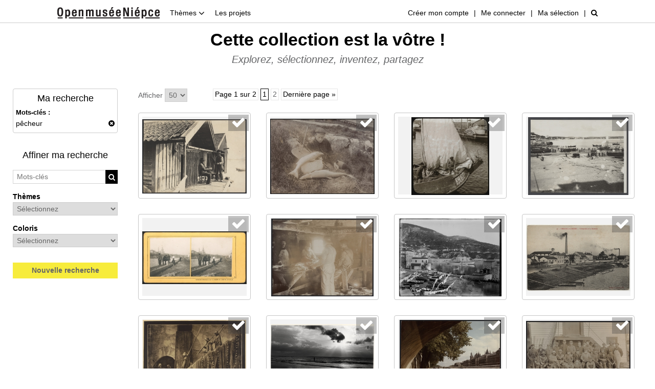

--- FILE ---
content_type: text/html
request_url: https://www.open-museeniepce.com/recherche-photos?resetSearch=1&addMotcle=p%C3%AAcheur
body_size: 45807
content:
<!DOCTYPE html PUBLIC "-//W3C//DTD XHTML 1.0 Strict//EN" "http://www.w3c.org/TR/xhtml1/DTD/xhtml1-strict.dtd">
<html xmlns="http://www.w3.org/1999/xhtml" xml:lang="fr">
<head>
	<meta http-equiv="Content-Type" content="text/html; charset=utf-8" />
	<meta http-equiv="X-UA-Compatible" content="IE=edge" />
	<meta name="viewport" content="width=device-width, initial-scale=1.0" />

	<title>Open musée Niépce - Banque d'images gratuites</title>

		<meta name="robots" content="index, follow" />
		<meta name="description" content="" />
	<meta name="keywords" content="" />
	
	
	<link rel="stylesheet" type="text/css" href="https://www.open-museeniepce.com/html/css/bootstrap.min.css" />
	<link rel="stylesheet" type="text/css" href="https://www.open-museeniepce.com/html/css/font-awesome.min.css" />
	<link rel="stylesheet" type="text/css" href="https://www.open-museeniepce.com/html/css/common.css" />
	
	
	<script type="text/javascript" src="https://www.open-museeniepce.com/html/js/jquery-2.1.4.min.js"></script>
	<script type="text/javascript" src="https://www.open-museeniepce.com/html/js/bootstrap.min.js"></script>
	<script type="text/javascript" src="https://www.open-museeniepce.com/html/js/common.js"></script>
		
	<script type="text/javascript">
	//<![CDATA[

	//]]>
	</script>
</head>
<body>
	<div id="body">
<div id="header">
	<div class="wrap">
		<div class="header-gauche">
			<a href="https://www.open-museeniepce.com/" class="header-titre"><img src="https://www.open-museeniepce.com/html/css/images/logo.png" alt="Open musée Niépce" /></a>
			<div class="header-collections dropdown">
				<a href="#" class="dropdown-toggle" id="dLabel" data-toggle="dropdown" data-target="#" role="button">
					Thèmes <i class="fa fa-angle-down"></i>
				</a>
				<div class="dropdown-menu dropdown-menu-1" aria-labelledby="dLabel">
					<ul class="">
												<li><a href="https://www.open-museeniepce.com/recherche-photos?addCollection=68&amp;resetSearch=1">Architecture et géographie</a></li>
												<li><a href="https://www.open-museeniepce.com/recherche-photos?addCollection=2&amp;resetSearch=1">Chalon-sur-Saône</a></li>
												<li><a href="https://www.open-museeniepce.com/recherche-photos?addCollection=69&amp;resetSearch=1">Exotisme</a></li>
												<li><a href="https://www.open-museeniepce.com/recherche-photos?addCollection=67&amp;resetSearch=1">Guerres</a></li>
												<li><a href="https://www.open-museeniepce.com/recherche-photos?addCollection=25&amp;resetSearch=1">Invention de la photographie</a></li>
												<li><a href="https://www.open-museeniepce.com/recherche-photos?addCollection=71&amp;resetSearch=1">Mode et costume</a></li>
												<li><a href="https://www.open-museeniepce.com/recherche-photos?addCollection=72&amp;resetSearch=1">Paysages et grands espaces</a></li>
												<li><a href="https://www.open-museeniepce.com/recherche-photos?addCollection=70&amp;resetSearch=1">Personnalités</a></li>
												<li><a href="https://www.open-museeniepce.com/recherche-photos?addCollection=21&amp;resetSearch=1">Portrait</a></li>
												<li><a href="https://www.open-museeniepce.com/recherche-photos?addCollection=73&amp;resetSearch=1">Sciences</a></li>
												<li><a href="https://www.open-museeniepce.com/recherche-photos?addCollection=66&amp;resetSearch=1">Sport</a></li>
											</ul>
															<div class="clear"></div>
				</div>
			</div>
			<div class="header-actualites">
				<a href="https://www.open-museeniepce.com/actualites">Les projets</a>
			</div>
			<div class="clear"></div>
		</div>

		<div class="header-droite">
						<div><a href="#" onclick="return displayCreerCompte();">Créer mon compte</a></div>
			<span>|</span>
			<div><a href="#" onclick="return displayLogin();">Me connecter</a></div>
			
			<span>|</span>
			<div>
				<a href="#" onclick="return displayPanier(this);" id="btnPanier">Ma sélection</a>
							</div>


			
			<span>|</span>
			<div id="bkAutocompletion-rechercheRapide" class="rechercheRapide" style="display:none;">
				<form id="formRechercheRapide" method="get" action="" onsubmit="return addMotcle('rechercheRapide');">
					<input type="hidden" name="rechercheRapide_resetSearch" value="1" autocomplete="off" />
					<input class="form-control" type="text" name="rechercheRapide_str" value="" onkeyup="autocompletionLoad('rechercheRapide','https://www.open-museeniepce.com/');" autocomplete="off" placeholder="Recherche rapide" />
					<!--a href="#" onclick="return addMotcle('rechercheRapide');"><i class="fa fa-search"></i></a-->
				</form>
			</div>
			<div id="btnRechercheRapide"><a href="#" onclick="return displayRechercheRapide(this);"><i class="fa fa-search"></i></a></div>
		</div>

		<div class="clear"></div>
	</div>
</div>

<script type="text/javascript">
//<![CDATA[

$(document).ready(function(event)
{
	$('#btnheadercollection')
	.on('mouseover', function(){ $("#headercollection").css('display','block'); })
	.on('mouseleave', function(){ $("#headercollection").css('display','none'); });

	$("#body").on('click', function()
	{
		$("#bkPanier").remove();
	});

	});

function displayPanier(obj)
{
	$("#bkPanier").remove();

	$.post('https://www.open-museeniepce.com/panier-voir', {'urlReload': 'https://www.open-museeniepce.com/recherche-photos'}, function(html)
	{
		$("#body").prepend(html);

		$("#bkPanier").on('click',function(event){ stopEvent(event); });

		pos = FindXYevo(obj,'body');
		$("#bkPanier").css('top',pos['y']+24+'px');
		if ($('#header .paniercount').length)
			$("#bkPanier").css('left',pos['x']-237+'px');
		else
			$("#bkPanier").css('left',pos['x']-260+'px');
	}, 'html');

	return false;
}

function displayRechercheRapide(obj)
{
	$("#bkPanier").remove();
	$("#btnRechercheRapide").hide();
	$("#bkAutocompletion-rechercheRapide").show();

	return false;
}

function toggleItemPanier(id, reload)
{
	$.post('https://www.open-museeniepce.com/ajax/panier-item-toggle', {'id': id}, function(html)
	{
		if (reload != '')
		{
			redirect(reload);
		}
	}, 'html');

	return false;
}

function savePanier(event)
{
	stopEvent(event);

	$.post('https://www.open-museeniepce.com/panier-save', {'urlReload': 'https://www.open-museeniepce.com/recherche-photos'}, function(html)
	{
		$("#body").prepend(html);
		$('#modalPanier').modal('show');
	}, 'html');

	return false;
}

function newPanier(event)
{
	stopEvent(event);

	$.post('https://www.open-museeniepce.com/ajax/panier-new', {'urlReload': 'https://www.open-museeniepce.com/recherche-photos'}, function(html)
	{
		redirect(html);
		
	}, 'html');

	return false;
}

function downloadSdPanier(event, panierId)
{
	stopEvent(event);

	var parametre = '';
	if (typeof panierId != 'undefined')
	{
		parametre = ','+panierId;
	}

	redirect('https://www.open-museeniepce.com/ajax/panier-download-sd'+parametre);

	return false;
}

function projetPanier(event, panierId)
{
	stopEvent(event);

	var data = {'urlReload': 'https://www.open-museeniepce.com/recherche-photos'};
	if (typeof panierId != 'undefined')
	{
		data = {'submitPanier': 1,'panierId': panierId,'urlReload': 'https://www.open-museeniepce.com/recherche-photos'};
	}

	$.post('https://www.open-museeniepce.com/panier-projet', data, function(html)
	{
		$("#body").prepend(html);
		$('#modalPanier').modal('show');
	}, 'html');

	return false;
}

function displayLogin(){

	$.post('https://www.open-museeniepce.com/login', {}, function(html){
		$("#body").prepend(html);

		$('#bkLogin').modal('show');
		$("input[name='login']").focus();
	},'html');

	return false;
}

function displayMotdepasseoublie()
{
	$('#bkLogin').modal('hide');
	$('#bkLogin').remove();

	$.post('https://www.open-museeniepce.com/motdepasseoublie', {}, function(html)
	{
		$('#body').prepend(html);
		$('#bkMotdepasseoublie').modal('show');
		$("input[name='login']").focus();
	}, 'html');

	return false;
}

function displayCreerCompte(){

	$.post('https://www.open-museeniepce.com/client-creer', {}, function(html){
		$("#body").prepend(html);

		$('#modalCompte').modal('show');
		$("input[name='nom']").focus();
	},'html');

	return false;
}

function displayMonCompte()
{
	$('#modalCompte').modal('hide');
	$('#modalCompte').remove();

	$.post('https://www.open-museeniepce.com/client-edit', {}, function(html)
	{
		$("#body").prepend(html);
		$('#modalCompte').modal('show');
	}, 'html');

	return false;
}

function addMotcle(id)
{
	var resetSearch = $("input[name='"+id+"_resetSearch']").val();
	if ($("input[name='"+id+"_str']").val() != '') { redirect('https://www.open-museeniepce.com/recherche-photos?'+(resetSearch === '1' ? 'resetSearch=1&' : '')+'addMotcle='+$("input[name='"+id+"_str']").val()); }

	return false;
}

function fermerCookies()
{
	$.post('https://www.open-museeniepce.com/ajax/fermer-cookies', {}, function(html)
	{
		$('#cookies').slideUp('fast');
	}, 'html');

	return false;
}

//]]>
</script>
<div id="pagefull">

	<h2 class="titre">Cette collection est la vôtre !</h2>
	<h3 class="sous-titre">Explorez, sélectionnez, inventez, partagez</h3>
	<div class="clear">&nbsp;</div>

	<div class="results-col-left">
		<div class="recap">
			<div class="titre">Ma recherche</div>

							<strong>Mots-clés :</strong>
									<div class="recap-item">
						pêcheur						<span class="pull-right"><i class="fa fa-times-circle" onclick="removeMotcle(0);"></i></span>
					</div>
							</div>

		<div class="results-titre-affiner mt-30">Affiner ma recherche</div>

		<div class="results-search mt-15" id="bkAutocompletion-motcle">
			<form id="formMotcles" method="post" action="https://www.open-museeniepce.com/recherche-photos" onsubmit="return addMotcle('motcle');">
				<input type="hidden" name="motcle_resetSearch" value="0" autocomplete="off" />
				<input type="text" name="motcle_str" value="" onkeyup="autocompletionLoad('motcle','https://www.open-museeniepce.com/');" autocomplete="off" placeholder="Mots-clés" />
				<a href="#" onclick="return addMotcle('motcle');"><i class="fa fa-search"></i></a>
			</form>
		</div>

		<div class="mt-15">
			<strong>Thèmes</strong><br />
			<select name="collection" onchange="redirect('?addCollection='+$(this).val());" class="w100p">
				<option value="">Sélectionnez</option>
								<option value="68">Architecture et géographie</option>
								<option value="2">Chalon-sur-Saône</option>
								<option value="69">Exotisme</option>
								<option value="67">Guerres</option>
								<option value="25">Invention de la photographie</option>
								<option value="71">Mode et costume</option>
								<option value="72">Paysages et grands espaces</option>
								<option value="70">Personnalités</option>
								<option value="21">Portrait</option>
								<option value="73">Sciences</option>
								<option value="66">Sport</option>
							</select>
		</div>

		<div class="mt-15">
			<strong>Coloris</strong><br />
			<select name="couleur" onchange="redirect('?addCouleur='+$(this).val());" class="w100p">
				<option value="">Sélectionnez</option>				<option value="NB">Noir et blanc</option>
				<option value="C">Couleur</option>
			</select>
					</div>

		<a class="results-new-search mt-30" href="#" onclick="return nouvelleRecherche();">Nouvelle recherche</a>
	</div>

	<div class="results-col-right">
		<div class="multipage multipage-haut">


<div class="clear"></div>

<div class="multipage-numbers">
	Afficher
	<select name="mp-length" onchange="redirect('?page=1&length='+$(this).val());">
				<option value="50" selected>50</option>
			</select>
</div>

<div class="multipage-pages">
	<div class="info">Page 1 sur 2</div>

	
	
	<a href="?page=1&length=50" class="page active">1</a>

	<a href="?page=2&length=50" class="page">2</a>
		<a href="?page=2&length=50" class="last">Dernière page &raquo;</a>
	</div>

<div class="clear"></div>
</div>
		<div class="clear">&nbsp;</div>

					<div class="results-item" id="photo-10760">
				<div class="selectionner">
										<i class="fa fa-check fa-2x " onclick="return toggleItemPanier(10760, 'https://www.open-museeniepce.com/recherche-photos');" data-toggle="tooltip" data-placement="bottom" title="Ajouter la photo à ma sélection"></i>
				</div>
				<div class="image"><a href="https://www.open-museeniepce.com/recherche-photos/photo,10760"><img src="https://www.open-museeniepce.com/html/contents/image320_220/1986.116.150.35.2.2P01B.jpg" alt="" /></a></div>
							</div>
						<div class="results-item" id="photo-8636">
				<div class="selectionner">
										<i class="fa fa-check fa-2x " onclick="return toggleItemPanier(8636, 'https://www.open-museeniepce.com/recherche-photos');" data-toggle="tooltip" data-placement="bottom" title="Ajouter la photo à ma sélection"></i>
				</div>
				<div class="image"><a href="https://www.open-museeniepce.com/recherche-photos/photo,8636"><img src="https://www.open-museeniepce.com/html/contents/image320_220/1986.116.150.13.5.4P01B.jpg" alt="" /></a></div>
							</div>
						<div class="results-item" id="photo-18407">
				<div class="selectionner">
										<i class="fa fa-check fa-2x " onclick="return toggleItemPanier(18407, 'https://www.open-museeniepce.com/recherche-photos');" data-toggle="tooltip" data-placement="bottom" title="Ajouter la photo à ma sélection"></i>
				</div>
				<div class="image"><a href="https://www.open-museeniepce.com/recherche-photos/photo,18407"><img src="https://www.open-museeniepce.com/html/contents/image320_220/2004.52.990P01B.jpg" alt="" /></a></div>
							</div>
						<div class="results-item" id="photo-11982">
				<div class="selectionner">
										<i class="fa fa-check fa-2x " onclick="return toggleItemPanier(11982, 'https://www.open-museeniepce.com/recherche-photos');" data-toggle="tooltip" data-placement="bottom" title="Ajouter la photo à ma sélection"></i>
				</div>
				<div class="image"><a href="https://www.open-museeniepce.com/recherche-photos/photo,11982"><img src="https://www.open-museeniepce.com/html/contents/image320_220/1986.116.150.53.2.2P01B.jpg" alt="" /></a></div>
							</div>
						<div class="results-item" id="photo-6507">
				<div class="selectionner">
										<i class="fa fa-check fa-2x " onclick="return toggleItemPanier(6507, 'https://www.open-museeniepce.com/recherche-photos');" data-toggle="tooltip" data-placement="bottom" title="Ajouter la photo à ma sélection"></i>
				</div>
				<div class="image"><a href="https://www.open-museeniepce.com/recherche-photos/photo,6507"><img src="https://www.open-museeniepce.com/html/contents/image320_220/1977.84.5.14P01B.jpg" alt="" /></a></div>
							</div>
						<div class="results-item" id="photo-11250">
				<div class="selectionner">
										<i class="fa fa-check fa-2x " onclick="return toggleItemPanier(11250, 'https://www.open-museeniepce.com/recherche-photos');" data-toggle="tooltip" data-placement="bottom" title="Ajouter la photo à ma sélection"></i>
				</div>
				<div class="image"><a href="https://www.open-museeniepce.com/recherche-photos/photo,11250"><img src="https://www.open-museeniepce.com/html/contents/image320_220/1986.116.150.41.1.15P01B.jpg" alt="" /></a></div>
							</div>
						<div class="results-item" id="photo-14320">
				<div class="selectionner">
										<i class="fa fa-check fa-2x " onclick="return toggleItemPanier(14320, 'https://www.open-museeniepce.com/recherche-photos');" data-toggle="tooltip" data-placement="bottom" title="Ajouter la photo à ma sélection"></i>
				</div>
				<div class="image"><a href="https://www.open-museeniepce.com/recherche-photos/photo,14320"><img src="https://www.open-museeniepce.com/html/contents/image320_220/1996.66.44P01RH.jpg" alt="" /></a></div>
							</div>
						<div class="results-item" id="photo-2539">
				<div class="selectionner">
										<i class="fa fa-check fa-2x " onclick="return toggleItemPanier(2539, 'https://www.open-museeniepce.com/recherche-photos');" data-toggle="tooltip" data-placement="bottom" title="Ajouter la photo à ma sélection"></i>
				</div>
				<div class="image"><a href="https://www.open-museeniepce.com/recherche-photos/photo,2539"><img src="https://www.open-museeniepce.com/html/contents/image320_220/1977.123.330P01B.jpg" alt="" /></a></div>
							</div>
						<div class="results-item" id="photo-13711">
				<div class="selectionner">
										<i class="fa fa-check fa-2x " onclick="return toggleItemPanier(13711, 'https://www.open-museeniepce.com/recherche-photos');" data-toggle="tooltip" data-placement="bottom" title="Ajouter la photo à ma sélection"></i>
				</div>
				<div class="image"><a href="https://www.open-museeniepce.com/recherche-photos/photo,13711"><img src="https://www.open-museeniepce.com/html/contents/image320_220/1995.108P01B.jpg" alt="" /></a></div>
							</div>
						<div class="results-item" id="photo-4115">
				<div class="selectionner">
										<i class="fa fa-check fa-2x " onclick="return toggleItemPanier(4115, 'https://www.open-museeniepce.com/recherche-photos');" data-toggle="tooltip" data-placement="bottom" title="Ajouter la photo à ma sélection"></i>
				</div>
				<div class="image"><a href="https://www.open-museeniepce.com/recherche-photos/photo,4115"><img src="https://www.open-museeniepce.com/html/contents/image320_220/1975.68.118.233P01B.jpg" alt="" /></a></div>
							</div>
						<div class="results-item" id="photo-15552">
				<div class="selectionner">
										<i class="fa fa-check fa-2x " onclick="return toggleItemPanier(15552, 'https://www.open-museeniepce.com/recherche-photos');" data-toggle="tooltip" data-placement="bottom" title="Ajouter la photo à ma sélection"></i>
				</div>
				<div class="image"><a href="https://www.open-museeniepce.com/recherche-photos/photo,15552"><img src="https://www.open-museeniepce.com/html/contents/image320_220/2003.48.2576P01B.jpg" alt="" /></a></div>
							</div>
						<div class="results-item" id="photo-11251">
				<div class="selectionner">
										<i class="fa fa-check fa-2x " onclick="return toggleItemPanier(11251, 'https://www.open-museeniepce.com/recherche-photos');" data-toggle="tooltip" data-placement="bottom" title="Ajouter la photo à ma sélection"></i>
				</div>
				<div class="image"><a href="https://www.open-museeniepce.com/recherche-photos/photo,11251"><img src="https://www.open-museeniepce.com/html/contents/image320_220/1986.116.150.41.1.1P01B.jpg" alt="" /></a></div>
							</div>
						<div class="results-item" id="photo-11263">
				<div class="selectionner">
										<i class="fa fa-check fa-2x " onclick="return toggleItemPanier(11263, 'https://www.open-museeniepce.com/recherche-photos');" data-toggle="tooltip" data-placement="bottom" title="Ajouter la photo à ma sélection"></i>
				</div>
				<div class="image"><a href="https://www.open-museeniepce.com/recherche-photos/photo,11263"><img src="https://www.open-museeniepce.com/html/contents/image320_220/1986.116.150.41.2.4P01B.jpg" alt="" /></a></div>
							</div>
						<div class="results-item" id="photo-10164">
				<div class="selectionner">
										<i class="fa fa-check fa-2x " onclick="return toggleItemPanier(10164, 'https://www.open-museeniepce.com/recherche-photos');" data-toggle="tooltip" data-placement="bottom" title="Ajouter la photo à ma sélection"></i>
				</div>
				<div class="image"><a href="https://www.open-museeniepce.com/recherche-photos/photo,10164"><img src="https://www.open-museeniepce.com/html/contents/image320_220/1986.116.150.26.1.40P01B.jpg" alt="" /></a></div>
							</div>
						<div class="results-item" id="photo-11270">
				<div class="selectionner">
										<i class="fa fa-check fa-2x " onclick="return toggleItemPanier(11270, 'https://www.open-museeniepce.com/recherche-photos');" data-toggle="tooltip" data-placement="bottom" title="Ajouter la photo à ma sélection"></i>
				</div>
				<div class="image"><a href="https://www.open-museeniepce.com/recherche-photos/photo,11270"><img src="https://www.open-museeniepce.com/html/contents/image320_220/1986.116.150.41.3.5P01B.jpg" alt="" /></a></div>
							</div>
						<div class="results-item" id="photo-18046">
				<div class="selectionner">
										<i class="fa fa-check fa-2x " onclick="return toggleItemPanier(18046, 'https://www.open-museeniepce.com/recherche-photos');" data-toggle="tooltip" data-placement="bottom" title="Ajouter la photo à ma sélection"></i>
				</div>
				<div class="image"><a href="https://www.open-museeniepce.com/recherche-photos/photo,18046"><img src="https://www.open-museeniepce.com/html/contents/image320_220/2004.52.664P01RB.jpg" alt="" /></a></div>
							</div>
						<div class="results-item" id="photo-6626">
				<div class="selectionner">
										<i class="fa fa-check fa-2x " onclick="return toggleItemPanier(6626, 'https://www.open-museeniepce.com/recherche-photos');" data-toggle="tooltip" data-placement="bottom" title="Ajouter la photo à ma sélection"></i>
				</div>
				<div class="image"><a href="https://www.open-museeniepce.com/recherche-photos/photo,6626"><img src="https://www.open-museeniepce.com/html/contents/image320_220/1977.95.205P01B.jpg" alt="" /></a></div>
							</div>
						<div class="results-item" id="photo-5320">
				<div class="selectionner">
										<i class="fa fa-check fa-2x " onclick="return toggleItemPanier(5320, 'https://www.open-museeniepce.com/recherche-photos');" data-toggle="tooltip" data-placement="bottom" title="Ajouter la photo à ma sélection"></i>
				</div>
				<div class="image"><a href="https://www.open-museeniepce.com/recherche-photos/photo,5320"><img src="https://www.open-museeniepce.com/html/contents/image320_220/1975.85.4.315P01B.jpg" alt="" /></a></div>
							</div>
						<div class="results-item" id="photo-17670">
				<div class="selectionner">
										<i class="fa fa-check fa-2x " onclick="return toggleItemPanier(17670, 'https://www.open-museeniepce.com/recherche-photos');" data-toggle="tooltip" data-placement="bottom" title="Ajouter la photo à ma sélection"></i>
				</div>
				<div class="image"><a href="https://www.open-museeniepce.com/recherche-photos/photo,17670"><img src="https://www.open-museeniepce.com/html/contents/image320_220/2004.52.325P01B.jpg" alt="" /></a></div>
							</div>
						<div class="results-item" id="photo-11253">
				<div class="selectionner">
										<i class="fa fa-check fa-2x " onclick="return toggleItemPanier(11253, 'https://www.open-museeniepce.com/recherche-photos');" data-toggle="tooltip" data-placement="bottom" title="Ajouter la photo à ma sélection"></i>
				</div>
				<div class="image"><a href="https://www.open-museeniepce.com/recherche-photos/photo,11253"><img src="https://www.open-museeniepce.com/html/contents/image320_220/1986.116.150.41.1.3P01B.jpg" alt="" /></a></div>
							</div>
						<div class="results-item" id="photo-4989">
				<div class="selectionner">
										<i class="fa fa-check fa-2x " onclick="return toggleItemPanier(4989, 'https://www.open-museeniepce.com/recherche-photos');" data-toggle="tooltip" data-placement="bottom" title="Ajouter la photo à ma sélection"></i>
				</div>
				<div class="image"><a href="https://www.open-museeniepce.com/recherche-photos/photo,4989"><img src="https://www.open-museeniepce.com/html/contents/image320_220/1975.74.85P02B.jpg" alt="" /></a></div>
							</div>
						<div class="results-item" id="photo-5302">
				<div class="selectionner">
										<i class="fa fa-check fa-2x " onclick="return toggleItemPanier(5302, 'https://www.open-museeniepce.com/recherche-photos');" data-toggle="tooltip" data-placement="bottom" title="Ajouter la photo à ma sélection"></i>
				</div>
				<div class="image"><a href="https://www.open-museeniepce.com/recherche-photos/photo,5302"><img src="https://www.open-museeniepce.com/html/contents/image320_220/1975.85.4.297P01B.jpg" alt="" /></a></div>
							</div>
						<div class="results-item" id="photo-11863">
				<div class="selectionner">
										<i class="fa fa-check fa-2x " onclick="return toggleItemPanier(11863, 'https://www.open-museeniepce.com/recherche-photos');" data-toggle="tooltip" data-placement="bottom" title="Ajouter la photo à ma sélection"></i>
				</div>
				<div class="image"><a href="https://www.open-museeniepce.com/recherche-photos/photo,11863"><img src="https://www.open-museeniepce.com/html/contents/image320_220/1986.116.150.52.1.31P01B.jpg" alt="" /></a></div>
							</div>
						<div class="results-item" id="photo-7403">
				<div class="selectionner">
										<i class="fa fa-check fa-2x " onclick="return toggleItemPanier(7403, 'https://www.open-museeniepce.com/recherche-photos');" data-toggle="tooltip" data-placement="bottom" title="Ajouter la photo à ma sélection"></i>
				</div>
				<div class="image"><a href="https://www.open-museeniepce.com/recherche-photos/photo,7403"><img src="https://www.open-museeniepce.com/html/contents/image320_220/1979.94.13P01B.jpg" alt="" /></a></div>
							</div>
						<div class="results-item" id="photo-4861">
				<div class="selectionner">
										<i class="fa fa-check fa-2x " onclick="return toggleItemPanier(4861, 'https://www.open-museeniepce.com/recherche-photos');" data-toggle="tooltip" data-placement="bottom" title="Ajouter la photo à ma sélection"></i>
				</div>
				<div class="image"><a href="https://www.open-museeniepce.com/recherche-photos/photo,4861"><img src="https://www.open-museeniepce.com/html/contents/image320_220/1975.68.143.2.21P01B.jpg" alt="" /></a></div>
							</div>
						<div class="results-item" id="photo-16837">
				<div class="selectionner">
										<i class="fa fa-check fa-2x " onclick="return toggleItemPanier(16837, 'https://www.open-museeniepce.com/recherche-photos');" data-toggle="tooltip" data-placement="bottom" title="Ajouter la photo à ma sélection"></i>
				</div>
				<div class="image"><a href="https://www.open-museeniepce.com/recherche-photos/photo,16837"><img src="https://www.open-museeniepce.com/html/contents/image320_220/2004.52.162P02RB.jpg" alt="" /></a></div>
							</div>
						<div class="results-item" id="photo-4112">
				<div class="selectionner">
										<i class="fa fa-check fa-2x " onclick="return toggleItemPanier(4112, 'https://www.open-museeniepce.com/recherche-photos');" data-toggle="tooltip" data-placement="bottom" title="Ajouter la photo à ma sélection"></i>
				</div>
				<div class="image"><a href="https://www.open-museeniepce.com/recherche-photos/photo,4112"><img src="https://www.open-museeniepce.com/html/contents/image320_220/1975.68.118.230P01B.jpg" alt="" /></a></div>
							</div>
						<div class="results-item" id="photo-12804">
				<div class="selectionner">
										<i class="fa fa-check fa-2x " onclick="return toggleItemPanier(12804, 'https://www.open-museeniepce.com/recherche-photos');" data-toggle="tooltip" data-placement="bottom" title="Ajouter la photo à ma sélection"></i>
				</div>
				<div class="image"><a href="https://www.open-museeniepce.com/recherche-photos/photo,12804"><img src="https://www.open-museeniepce.com/html/contents/image320_220/1986.69.224.213P01B.jpg" alt="" /></a></div>
							</div>
						<div class="results-item" id="photo-4268">
				<div class="selectionner">
										<i class="fa fa-check fa-2x " onclick="return toggleItemPanier(4268, 'https://www.open-museeniepce.com/recherche-photos');" data-toggle="tooltip" data-placement="bottom" title="Ajouter la photo à ma sélection"></i>
				</div>
				<div class="image"><a href="https://www.open-museeniepce.com/recherche-photos/photo,4268"><img src="https://www.open-museeniepce.com/html/contents/image320_220/1975.68.118.72P02B.jpg" alt="" /></a></div>
							</div>
						<div class="results-item" id="photo-18317">
				<div class="selectionner">
										<i class="fa fa-check fa-2x " onclick="return toggleItemPanier(18317, 'https://www.open-museeniepce.com/recherche-photos');" data-toggle="tooltip" data-placement="bottom" title="Ajouter la photo à ma sélection"></i>
				</div>
				<div class="image"><a href="https://www.open-museeniepce.com/recherche-photos/photo,18317"><img src="https://www.open-museeniepce.com/html/contents/image320_220/2004.52.909P01B.jpg" alt="" /></a></div>
							</div>
						<div class="results-item" id="photo-18735">
				<div class="selectionner">
										<i class="fa fa-check fa-2x " onclick="return toggleItemPanier(18735, 'https://www.open-museeniepce.com/recherche-photos');" data-toggle="tooltip" data-placement="bottom" title="Ajouter la photo à ma sélection"></i>
				</div>
				<div class="image"><a href="https://www.open-museeniepce.com/recherche-photos/photo,18735"><img src="https://www.open-museeniepce.com/html/contents/image320_220/2008.56.100.20P01B.jpg" alt="" /></a></div>
							</div>
						<div class="results-item" id="photo-12805">
				<div class="selectionner">
										<i class="fa fa-check fa-2x " onclick="return toggleItemPanier(12805, 'https://www.open-museeniepce.com/recherche-photos');" data-toggle="tooltip" data-placement="bottom" title="Ajouter la photo à ma sélection"></i>
				</div>
				<div class="image"><a href="https://www.open-museeniepce.com/recherche-photos/photo,12805"><img src="https://www.open-museeniepce.com/html/contents/image320_220/1986.69.224.213P04B.jpg" alt="" /></a></div>
							</div>
						<div class="results-item" id="photo-11275">
				<div class="selectionner">
										<i class="fa fa-check fa-2x " onclick="return toggleItemPanier(11275, 'https://www.open-museeniepce.com/recherche-photos');" data-toggle="tooltip" data-placement="bottom" title="Ajouter la photo à ma sélection"></i>
				</div>
				<div class="image"><a href="https://www.open-museeniepce.com/recherche-photos/photo,11275"><img src="https://www.open-museeniepce.com/html/contents/image320_220/1986.116.150.41.4.1P01B.jpg" alt="" /></a></div>
							</div>
						<div class="results-item" id="photo-11257">
				<div class="selectionner">
										<i class="fa fa-check fa-2x " onclick="return toggleItemPanier(11257, 'https://www.open-museeniepce.com/recherche-photos');" data-toggle="tooltip" data-placement="bottom" title="Ajouter la photo à ma sélection"></i>
				</div>
				<div class="image"><a href="https://www.open-museeniepce.com/recherche-photos/photo,11257"><img src="https://www.open-museeniepce.com/html/contents/image320_220/1986.116.150.41.1.7P01B.jpg" alt="" /></a></div>
							</div>
						<div class="results-item" id="photo-4269">
				<div class="selectionner">
										<i class="fa fa-check fa-2x " onclick="return toggleItemPanier(4269, 'https://www.open-museeniepce.com/recherche-photos');" data-toggle="tooltip" data-placement="bottom" title="Ajouter la photo à ma sélection"></i>
				</div>
				<div class="image"><a href="https://www.open-museeniepce.com/recherche-photos/photo,4269"><img src="https://www.open-museeniepce.com/html/contents/image320_220/1975.68.118.73P02B.jpg" alt="" /></a></div>
							</div>
						<div class="results-item" id="photo-11256">
				<div class="selectionner">
										<i class="fa fa-check fa-2x " onclick="return toggleItemPanier(11256, 'https://www.open-museeniepce.com/recherche-photos');" data-toggle="tooltip" data-placement="bottom" title="Ajouter la photo à ma sélection"></i>
				</div>
				<div class="image"><a href="https://www.open-museeniepce.com/recherche-photos/photo,11256"><img src="https://www.open-museeniepce.com/html/contents/image320_220/1986.116.150.41.1.6P01B.jpg" alt="" /></a></div>
							</div>
						<div class="results-item" id="photo-4303">
				<div class="selectionner">
										<i class="fa fa-check fa-2x " onclick="return toggleItemPanier(4303, 'https://www.open-museeniepce.com/recherche-photos');" data-toggle="tooltip" data-placement="bottom" title="Ajouter la photo à ma sélection"></i>
				</div>
				<div class="image"><a href="https://www.open-museeniepce.com/recherche-photos/photo,4303"><img src="https://www.open-museeniepce.com/html/contents/image320_220/1975.68.131.25P01B.jpg" alt="" /></a></div>
							</div>
						<div class="results-item" id="photo-6177">
				<div class="selectionner">
										<i class="fa fa-check fa-2x " onclick="return toggleItemPanier(6177, 'https://www.open-museeniepce.com/recherche-photos');" data-toggle="tooltip" data-placement="bottom" title="Ajouter la photo à ma sélection"></i>
				</div>
				<div class="image"><a href="https://www.open-museeniepce.com/recherche-photos/photo,6177"><img src="https://www.open-museeniepce.com/html/contents/image320_220/1977.127.4.236P01B.jpg" alt="" /></a></div>
							</div>
						<div class="results-item" id="photo-11249">
				<div class="selectionner">
										<i class="fa fa-check fa-2x " onclick="return toggleItemPanier(11249, 'https://www.open-museeniepce.com/recherche-photos');" data-toggle="tooltip" data-placement="bottom" title="Ajouter la photo à ma sélection"></i>
				</div>
				<div class="image"><a href="https://www.open-museeniepce.com/recherche-photos/photo,11249"><img src="https://www.open-museeniepce.com/html/contents/image320_220/1986.116.150.41.1.14P01B.jpg" alt="" /></a></div>
							</div>
						<div class="results-item" id="photo-11254">
				<div class="selectionner">
										<i class="fa fa-check fa-2x " onclick="return toggleItemPanier(11254, 'https://www.open-museeniepce.com/recherche-photos');" data-toggle="tooltip" data-placement="bottom" title="Ajouter la photo à ma sélection"></i>
				</div>
				<div class="image"><a href="https://www.open-museeniepce.com/recherche-photos/photo,11254"><img src="https://www.open-museeniepce.com/html/contents/image320_220/1986.116.150.41.1.4P01B.jpg" alt="" /></a></div>
							</div>
						<div class="results-item" id="photo-3608">
				<div class="selectionner">
										<i class="fa fa-check fa-2x " onclick="return toggleItemPanier(3608, 'https://www.open-museeniepce.com/recherche-photos');" data-toggle="tooltip" data-placement="bottom" title="Ajouter la photo à ma sélection"></i>
				</div>
				<div class="image"><a href="https://www.open-museeniepce.com/recherche-photos/photo,3608"><img src="https://www.open-museeniepce.com/html/contents/image320_220/1975.68.106.5P01B.jpg" alt="" /></a></div>
							</div>
						<div class="results-item" id="photo-10166">
				<div class="selectionner">
										<i class="fa fa-check fa-2x " onclick="return toggleItemPanier(10166, 'https://www.open-museeniepce.com/recherche-photos');" data-toggle="tooltip" data-placement="bottom" title="Ajouter la photo à ma sélection"></i>
				</div>
				<div class="image"><a href="https://www.open-museeniepce.com/recherche-photos/photo,10166"><img src="https://www.open-museeniepce.com/html/contents/image320_220/1986.116.150.26.1.42P01B.jpg" alt="" /></a></div>
							</div>
						<div class="results-item" id="photo-2540">
				<div class="selectionner">
										<i class="fa fa-check fa-2x " onclick="return toggleItemPanier(2540, 'https://www.open-museeniepce.com/recherche-photos');" data-toggle="tooltip" data-placement="bottom" title="Ajouter la photo à ma sélection"></i>
				</div>
				<div class="image"><a href="https://www.open-museeniepce.com/recherche-photos/photo,2540"><img src="https://www.open-museeniepce.com/html/contents/image320_220/1977.123.375P01B.jpg" alt="" /></a></div>
							</div>
						<div class="results-item" id="photo-924">
				<div class="selectionner">
										<i class="fa fa-check fa-2x " onclick="return toggleItemPanier(924, 'https://www.open-museeniepce.com/recherche-photos');" data-toggle="tooltip" data-placement="bottom" title="Ajouter la photo à ma sélection"></i>
				</div>
				<div class="image"><a href="https://www.open-museeniepce.com/recherche-photos/photo,924"><img src="https://www.open-museeniepce.com/html/contents/image320_220/1989.57.9.90P01B.jpg" alt="" /></a></div>
							</div>
						<div class="results-item" id="photo-5307">
				<div class="selectionner">
										<i class="fa fa-check fa-2x " onclick="return toggleItemPanier(5307, 'https://www.open-museeniepce.com/recherche-photos');" data-toggle="tooltip" data-placement="bottom" title="Ajouter la photo à ma sélection"></i>
				</div>
				<div class="image"><a href="https://www.open-museeniepce.com/recherche-photos/photo,5307"><img src="https://www.open-museeniepce.com/html/contents/image320_220/1975.85.4.302P01B.jpg" alt="" /></a></div>
							</div>
						<div class="results-item" id="photo-18993">
				<div class="selectionner">
										<i class="fa fa-check fa-2x " onclick="return toggleItemPanier(18993, 'https://www.open-museeniepce.com/recherche-photos');" data-toggle="tooltip" data-placement="bottom" title="Ajouter la photo à ma sélection"></i>
				</div>
				<div class="image"><a href="https://www.open-museeniepce.com/recherche-photos/photo,18993"><img src="https://www.open-museeniepce.com/html/contents/image320_220/2008.56.81.28P01B.jpg" alt="" /></a></div>
							</div>
						<div class="results-item" id="photo-16186">
				<div class="selectionner">
										<i class="fa fa-check fa-2x " onclick="return toggleItemPanier(16186, 'https://www.open-museeniepce.com/recherche-photos');" data-toggle="tooltip" data-placement="bottom" title="Ajouter la photo à ma sélection"></i>
				</div>
				<div class="image"><a href="https://www.open-museeniepce.com/recherche-photos/photo,16186"><img src="https://www.open-museeniepce.com/html/contents/image320_220/2004.52.1041P01B.jpg" alt="" /></a></div>
							</div>
						<div class="results-item" id="photo-5350">
				<div class="selectionner">
										<i class="fa fa-check fa-2x " onclick="return toggleItemPanier(5350, 'https://www.open-museeniepce.com/recherche-photos');" data-toggle="tooltip" data-placement="bottom" title="Ajouter la photo à ma sélection"></i>
				</div>
				<div class="image"><a href="https://www.open-museeniepce.com/recherche-photos/photo,5350"><img src="https://www.open-museeniepce.com/html/contents/image320_220/1975.85.4.345P01B.jpg" alt="" /></a></div>
							</div>
						<div class="results-item" id="photo-18759">
				<div class="selectionner">
										<i class="fa fa-check fa-2x " onclick="return toggleItemPanier(18759, 'https://www.open-museeniepce.com/recherche-photos');" data-toggle="tooltip" data-placement="bottom" title="Ajouter la photo à ma sélection"></i>
				</div>
				<div class="image"><a href="https://www.open-museeniepce.com/recherche-photos/photo,18759"><img src="https://www.open-museeniepce.com/html/contents/image320_220/2008.56.126.112P01B.jpg" alt="" /></a></div>
							</div>
						<div class="results-item" id="photo-16562">
				<div class="selectionner">
										<i class="fa fa-check fa-2x " onclick="return toggleItemPanier(16562, 'https://www.open-museeniepce.com/recherche-photos');" data-toggle="tooltip" data-placement="bottom" title="Ajouter la photo à ma sélection"></i>
				</div>
				<div class="image"><a href="https://www.open-museeniepce.com/recherche-photos/photo,16562"><img src="https://www.open-museeniepce.com/html/contents/image320_220/2004.52.1380P01B.jpg" alt="" /></a></div>
							</div>
			
		<div class="multipage">


<div class="clear"></div>

<div class="multipage-numbers">
	Afficher
	<select name="mp-length" onchange="redirect('?page=1&length='+$(this).val());">
				<option value="50" selected>50</option>
			</select>
</div>

<div class="multipage-pages">
	<div class="info">Page 1 sur 2</div>

	
	
	<a href="?page=1&length=50" class="page active">1</a>

	<a href="?page=2&length=50" class="page">2</a>
		<a href="?page=2&length=50" class="last">Dernière page &raquo;</a>
	</div>

<div class="clear"></div>
</div>
	</div>
	<div class="clear"></div>

</div>

<script type="text/javascript">
//<![CDATA[

$(document).ready(function()
{
	$(".results-item").each(function()
	{
		$(this).on("mouseenter", function(event)
		{
			$(this).toggleClass('hover');

			$("#body").prepend('<div class="popup-search-photo"><div class="text-center"><img src="https://www.open-museeniepce.com/html/css/images/ajax-loader.gif" alt="" /></div></div>');

			var posX = event.pageX;
			var posY = event.pageY;

			var id = $(this).attr('id').replace('photo-','');

			$.post('https://www.open-museeniepce.com/ajax/popup-results-photo', {'id':id}, function(html){
				$(".popup-search-photo").html(html);

				var depasseFenetreY = 0;
				var depasseFenetreX = 0;
				if( (posY+$(".popup-search-photo").height())>$(window).height() ){ depasseFenetreY = $(".popup-search-photo").height()+50; }
				if( (posX+365)>$(window).width() ){ depasseFenetreX = 385; }

				$(".popup-search-photo").css('top',posY+20-depasseFenetreY+'px');
				$(".popup-search-photo").css('left',posX+20-depasseFenetreX+'px');
			},'html');
		}).on("mousemove", function(event)
		{
			var posX = event.pageX;
			var posY = event.pageY;

			var depasseFenetreY = 0;
			var depasseFenetreX = 0;
			if( (posY+$(".popup-search-photo").height())>$(window).height() ){ depasseFenetreY = $(".popup-search-photo").height()+50; }
			if( (posX+365)>$(window).width() ){ depasseFenetreX = 385; }

			$(".popup-search-photo").css('top',posY+20-depasseFenetreY+'px');
			$(".popup-search-photo").css('left',posX+15-depasseFenetreX+'px');

		}).on("mouseleave", function()
		{
			$(this).toggleClass('hover');

			$(".popup-search-photo").remove();
		});
	});

	$(".selectionner").each(function()
	{
		$(this).on("mouseenter", function(event)
		{
			$(this).toggleClass('hover');

			$(".popup-search-photo").remove();
		});
	});

	$('[data-toggle="tooltip"]').tooltip();
});

function removeMotcle(key)
{
	redirect('?removeMotcle='+key);

	return false;
}
function removeCollection(key)
{
	redirect('?removeCollection='+key);

	return false;
}
/*function addRemoveCouleur(radio, dejaCoche)
{
	if (dejaCoche)
	{
		radio.attr('checked', false);
	}
	if (radio.is(':checked'))
	{
		redirect('?addCouleur='+radio.val());
	}
	else
	{
		redirect('?removeCouleur='+radio.val());
	}
}*/
function removeCouleur(key)
{
	redirect('?removeCouleur='+key);

	return false;
}

function projetPhoto(event,id)
{
	stopEvent(event);

	$.post('https://www.open-museeniepce.com/projet-photo', {'photo': id}, function(html)
	{
		$("#body").prepend(html);
		$('#modalProjet').modal('show');
	}, 'html');

	return false;
}

function nouvelleRecherche()
{
	$.post('https://www.open-museeniepce.com/recherche-photos?resetSearch=1', null, function(html)
	{
		redirect('https://www.open-museeniepce.com/recherche-photos');
	}, 'html');

	return false;
}

//]]>
</script>

<div id="footer-haut">
	<div class="wrap">
		<div class="gauche">
						<div><a href="https://www.open-museeniepce.com/a-propos">À propos</a></div>
						<span>|</span>
						<div><a href="https://www.open-museeniepce.com/contact">Contact</a></div>
						<span>|</span>
						<div><a href="https://www.open-museeniepce.com/utilisation-des-images">Utilisation des images</a></div>
						<span>|</span>
						<div><a href="https://www.open-museeniepce.com/faq">FAQ</a></div>
						<span>|</span>
						<div><a href="https://www.open-museeniepce.com/mentions-legales">Mentions légales</a></div>
					</div>
		<div class="droite">
			<a class="facebook" href="https://www.facebook.com/museeNicephoreNiepce/" target="_blank"></a>&nbsp;<a class="twitter" href="https://twitter.com/musee_Niepce" target="_blank"></a>
		</div>
		<div class="clear"></div>
	</div>
</div>
<div id="footer-bas">
	<div class="wrap">
		<a href="http://www.chalon.fr/" target="_blank"><img src="https://www.open-museeniepce.com/html/css/images/footer-chalon_sur_saone.png" alt="Ville de Chalon-sur-Saône" class="gauche" /></a>
		<a href="https://www.bourgognefranchecomte.fr/" target="_blank"><img src="https://www.open-museeniepce.com/html/css/images/footer-bfc.png" alt="Région Bourgogne Franch-Comté" class="" /></a>
		<a href="http://www.museeniepce.com/" target="_blank"><img src="https://www.open-museeniepce.com/html/css/images/footer-musee.png" alt="Musée Nicéphore Niépce" class="droite" /></a>
	</div>
</div>
			</div>
		<script type="text/javascript">
		//<![CDATA[
		/*(function(i,s,o,g,r,a,m){i['GoogleAnalyticsObject']=r;i[r]=i[r]||function(){
		(i[r].q=i[r].q||[]).push(arguments)},i[r].l=1*new Date();a=s.createElement(o),
		m=s.getElementsByTagName(o)[0];a.async=1;a.src=g;m.parentNode.insertBefore(a,m)
		})(window,document,'script','https://www.google-analytics.com/analytics.js','ga');
		ga('create', 'UA-38710572-29', 'auto');
		ga('send', 'pageview');*/
		//]]>

		window.axeptioSettings = {
			clientId: "6062e077e7d7471ddc8c5d58",
			cookiesVersion: "open-musee-niepce-base",
		};
		
		(function(d, s) {
		var t = d.getElementsByTagName(s)[0], e = d.createElement(s);
		e.async = true; e.src = "//static.axept.io/sdk.js";
		t.parentNode.insertBefore(e, t);
		})(document, "script");

		/** Déclanchement seulement si COOKIE = OKK **/
		void 0 === window._axcb && (window._axcb = []);
		window._axcb.push(function(axeptio) {
			axeptio.on("cookies:complete", function(choices) {
				if(choices.google_analytics) {
					/*
					(function(i,s,o,g,r,a,m){i['GoogleAnalyticsObject']=r;i[r]=i[r]||function(){
					(i[r].q=i[r].q||[]).push(arguments)},i[r].l=1*new Date();a=s.createElement(o),
					m=s.getElementsByTagName(o)[0];a.async=1;a.src=g;m.parentNode.insertBefore(a,m)
					})(window,document,'script','//www.google-analytics.com/analytics.js','ga');

					ga('create', 'UA-38710572-29', 'auto');
					ga('send', 'pageview');
					*/

					var el = document.createElement('script');
					el.setAttribute('type', 'text/javascript');
					el.setAttribute('async', true);
					el.setAttribute('src', '//www.googletagmanager.com/gtag/js?id=G-2NT6KLEPNW');
					document.body.append(el); window.dataLayer = window.dataLayer || [];
					function gtag(){dataLayer.push(arguments);}
					gtag('js', new Date());
					gtag('config', 'G-2NT6KLEPNW');
				}
			});
		});

	</script>
	</body>
</html>